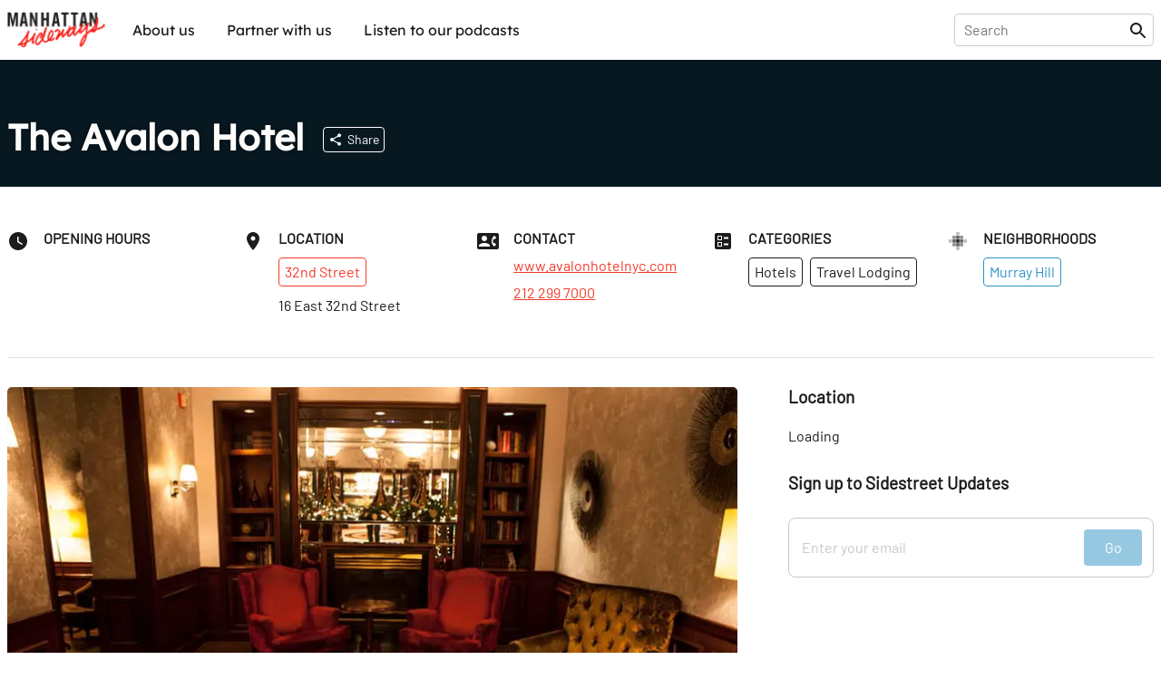

--- FILE ---
content_type: text/css; charset=UTF-8
request_url: https://sideways.nyc/build/_assets/fonts-O7S6KHTS.css
body_size: 729
content:
@font-face{font-family:LexendBold;src:url(/build/_assets/Lexend-SemiBold-5HWPSZXM.woff2) format("woff2"),url(/build/_assets/Lexend-SemiBold-YG6PZGEV.woff) format("woff");font-weight:600;font-style:normal;font-display:swap}@font-face{font-family:Lexend;src:url(/build/_assets/Lexend-Regular-LI23RZNV.woff2) format("woff2"),url(/build/_assets/Lexend-Regular-FSVLFO4V.woff) format("woff");font-weight:400;font-style:normal;font-display:swap}@font-face{font-family:Barlow;src:url(/build/_assets/Barlow-Regular-Z34QWKTX.woff2) format("woff2"),url(/build/_assets/Barlow-Regular-HOSSOOXN.woff) format("woff");font-weight:400;font-style:normal;font-display:swap}@font-face{font-family:BarlowBold;src:url(/build/_assets/Barlow-SemiBold-SFZTJIRO.woff2) format("woff2"),url(/build/_assets/Barlow-SemiBold-PNEP5LS2.woff) format("woff");font-weight:600;font-style:normal;font-display:swap}


--- FILE ---
content_type: application/javascript; charset=UTF-8
request_url: https://sideways.nyc/build/_shared/chunk-QMZT5BKI.js
body_size: 17395
content:
import{$ as ce,a as ae,b as Qr,c as ue,i as nt,x as se}from"/build/_shared/chunk-KRLEQCPZ.js";import{a as ie,b as qr,e as j,x as oe}from"/build/_shared/chunk-4WMK6NRL.js";import{c as V,e as P}from"/build/_shared/chunk-242LWQVT.js";var me=V((Uo,pe)=>{"use strict";var Xr=!1,de=function(){};Xr&&(he=function(e,r){var n=arguments.length;r=new Array(n>1?n-1:0);for(var i=1;i<n;i++)r[i-1]=arguments[i];var a=0,c="Warning: "+e.replace(/%s/g,function(){return r[a++]});typeof console<"u"&&console.error(c);try{throw new Error(c)}catch{}},de=function(t,e,r){var n=arguments.length;r=new Array(n>2?n-2:0);for(var i=2;i<n;i++)r[i-2]=arguments[i];if(e===void 0)throw new Error("`warning(condition, format, ...args)` requires a warning message argument");t||he.apply(null,[e].concat(r))});var he;pe.exports=de});var De=V((Wo,ze)=>{(function(){var t="ABCDEFGHIJKLMNOPQRSTUVWXYZabcdefghijklmnopqrstuvwxyz0123456789+/",e={rotl:function(r,n){return r<<n|r>>>32-n},rotr:function(r,n){return r<<32-n|r>>>n},endian:function(r){if(r.constructor==Number)return e.rotl(r,8)&16711935|e.rotl(r,24)&4278255360;for(var n=0;n<r.length;n++)r[n]=e.endian(r[n]);return r},randomBytes:function(r){for(var n=[];r>0;r--)n.push(Math.floor(Math.random()*256));return n},bytesToWords:function(r){for(var n=[],i=0,a=0;i<r.length;i++,a+=8)n[a>>>5]|=r[i]<<24-a%32;return n},wordsToBytes:function(r){for(var n=[],i=0;i<r.length*32;i+=8)n.push(r[i>>>5]>>>24-i%32&255);return n},bytesToHex:function(r){for(var n=[],i=0;i<r.length;i++)n.push((r[i]>>>4).toString(16)),n.push((r[i]&15).toString(16));return n.join("")},hexToBytes:function(r){for(var n=[],i=0;i<r.length;i+=2)n.push(parseInt(r.substr(i,2),16));return n},bytesToBase64:function(r){for(var n=[],i=0;i<r.length;i+=3)for(var a=r[i]<<16|r[i+1]<<8|r[i+2],c=0;c<4;c++)i*8+c*6<=r.length*8?n.push(t.charAt(a>>>6*(3-c)&63)):n.push("=");return n.join("")},base64ToBytes:function(r){r=r.replace(/[^A-Z0-9+\/]/ig,"");for(var n=[],i=0,a=0;i<r.length;a=++i%4)a!=0&&n.push((t.indexOf(r.charAt(i-1))&Math.pow(2,-2*a+8)-1)<<a*2|t.indexOf(r.charAt(i))>>>6-a*2);return n}};ze.exports=e})()});var Lt=V((Ho,Fe)=>{var jt={utf8:{stringToBytes:function(t){return jt.bin.stringToBytes(unescape(encodeURIComponent(t)))},bytesToString:function(t){return decodeURIComponent(escape(jt.bin.bytesToString(t)))}},bin:{stringToBytes:function(t){for(var e=[],r=0;r<t.length;r++)e.push(t.charCodeAt(r)&255);return e},bytesToString:function(t){for(var e=[],r=0;r<t.length;r++)e.push(String.fromCharCode(t[r]));return e.join("")}}};Fe.exports=jt});var We=V((No,Me)=>{Me.exports=function(t){return t!=null&&(Be(t)||hn(t)||!!t._isBuffer)};function Be(t){return!!t.constructor&&typeof t.constructor.isBuffer=="function"&&t.constructor.isBuffer(t)}function hn(t){return typeof t.readFloatLE=="function"&&typeof t.slice=="function"&&Be(t.slice(0,0))}});var Ne=V(($o,He)=>{(function(){var t=De(),e=Lt().utf8,r=We(),n=Lt().bin,i=function(a,c){a.constructor==String?c&&c.encoding==="binary"?a=n.stringToBytes(a):a=e.stringToBytes(a):r(a)?a=Array.prototype.slice.call(a,0):!Array.isArray(a)&&a.constructor!==Uint8Array&&(a=a.toString());for(var o=t.bytesToWords(a),h=a.length*8,u=1732584193,s=-271733879,f=-1732584194,l=271733878,d=0;d<o.length;d++)o[d]=(o[d]<<8|o[d]>>>24)&16711935|(o[d]<<24|o[d]>>>8)&4278255360;o[h>>>5]|=128<<h%32,o[(h+64>>>9<<4)+14]=h;for(var v=i._ff,p=i._gg,m=i._hh,g=i._ii,d=0;d<o.length;d+=16){var _=u,A=s,$=f,U=l;u=v(u,s,f,l,o[d+0],7,-680876936),l=v(l,u,s,f,o[d+1],12,-389564586),f=v(f,l,u,s,o[d+2],17,606105819),s=v(s,f,l,u,o[d+3],22,-1044525330),u=v(u,s,f,l,o[d+4],7,-176418897),l=v(l,u,s,f,o[d+5],12,1200080426),f=v(f,l,u,s,o[d+6],17,-1473231341),s=v(s,f,l,u,o[d+7],22,-45705983),u=v(u,s,f,l,o[d+8],7,1770035416),l=v(l,u,s,f,o[d+9],12,-1958414417),f=v(f,l,u,s,o[d+10],17,-42063),s=v(s,f,l,u,o[d+11],22,-1990404162),u=v(u,s,f,l,o[d+12],7,1804603682),l=v(l,u,s,f,o[d+13],12,-40341101),f=v(f,l,u,s,o[d+14],17,-1502002290),s=v(s,f,l,u,o[d+15],22,1236535329),u=p(u,s,f,l,o[d+1],5,-165796510),l=p(l,u,s,f,o[d+6],9,-1069501632),f=p(f,l,u,s,o[d+11],14,643717713),s=p(s,f,l,u,o[d+0],20,-373897302),u=p(u,s,f,l,o[d+5],5,-701558691),l=p(l,u,s,f,o[d+10],9,38016083),f=p(f,l,u,s,o[d+15],14,-660478335),s=p(s,f,l,u,o[d+4],20,-405537848),u=p(u,s,f,l,o[d+9],5,568446438),l=p(l,u,s,f,o[d+14],9,-1019803690),f=p(f,l,u,s,o[d+3],14,-187363961),s=p(s,f,l,u,o[d+8],20,1163531501),u=p(u,s,f,l,o[d+13],5,-1444681467),l=p(l,u,s,f,o[d+2],9,-51403784),f=p(f,l,u,s,o[d+7],14,1735328473),s=p(s,f,l,u,o[d+12],20,-1926607734),u=m(u,s,f,l,o[d+5],4,-378558),l=m(l,u,s,f,o[d+8],11,-2022574463),f=m(f,l,u,s,o[d+11],16,1839030562),s=m(s,f,l,u,o[d+14],23,-35309556),u=m(u,s,f,l,o[d+1],4,-1530992060),l=m(l,u,s,f,o[d+4],11,1272893353),f=m(f,l,u,s,o[d+7],16,-155497632),s=m(s,f,l,u,o[d+10],23,-1094730640),u=m(u,s,f,l,o[d+13],4,681279174),l=m(l,u,s,f,o[d+0],11,-358537222),f=m(f,l,u,s,o[d+3],16,-722521979),s=m(s,f,l,u,o[d+6],23,76029189),u=m(u,s,f,l,o[d+9],4,-640364487),l=m(l,u,s,f,o[d+12],11,-421815835),f=m(f,l,u,s,o[d+15],16,530742520),s=m(s,f,l,u,o[d+2],23,-995338651),u=g(u,s,f,l,o[d+0],6,-198630844),l=g(l,u,s,f,o[d+7],10,1126891415),f=g(f,l,u,s,o[d+14],15,-1416354905),s=g(s,f,l,u,o[d+5],21,-57434055),u=g(u,s,f,l,o[d+12],6,1700485571),l=g(l,u,s,f,o[d+3],10,-1894986606),f=g(f,l,u,s,o[d+10],15,-1051523),s=g(s,f,l,u,o[d+1],21,-2054922799),u=g(u,s,f,l,o[d+8],6,1873313359),l=g(l,u,s,f,o[d+15],10,-30611744),f=g(f,l,u,s,o[d+6],15,-1560198380),s=g(s,f,l,u,o[d+13],21,1309151649),u=g(u,s,f,l,o[d+4],6,-145523070),l=g(l,u,s,f,o[d+11],10,-1120210379),f=g(f,l,u,s,o[d+2],15,718787259),s=g(s,f,l,u,o[d+9],21,-343485551),u=u+_>>>0,s=s+A>>>0,f=f+$>>>0,l=l+U>>>0}return t.endian([u,s,f,l])};i._ff=function(a,c,o,h,u,s,f){var l=a+(c&o|~c&h)+(u>>>0)+f;return(l<<s|l>>>32-s)+c},i._gg=function(a,c,o,h,u,s,f){var l=a+(c&h|o&~h)+(u>>>0)+f;return(l<<s|l>>>32-s)+c},i._hh=function(a,c,o,h,u,s,f){var l=a+(c^o^h)+(u>>>0)+f;return(l<<s|l>>>32-s)+c},i._ii=function(a,c,o,h,u,s,f){var l=a+(o^(c|~h))+(u>>>0)+f;return(l<<s|l>>>32-s)+c},i._blocksize=16,i._digestsize=16,He.exports=function(a,c){if(a==null)throw new Error("Illegal argument "+a);var o=t.wordsToBytes(i(a,c));return c&&c.asBytes?o:c&&c.asString?n.bytesToString(o):t.bytesToHex(o)}})()});var z=P(j()),Kr=["children"];function Gr(t,e){if(t==null)return{};var r=Vr(t,e),n,i;if(Object.getOwnPropertySymbols){var a=Object.getOwnPropertySymbols(t);for(i=0;i<a.length;i++)n=a[i],!(e.indexOf(n)>=0)&&(!Object.prototype.propertyIsEnumerable.call(t,n)||(r[n]=t[n]))}return r}function Vr(t,e){if(t==null)return{};var r={},n=Object.keys(t),i,a;for(a=0;a<n.length;a++)i=n[a],!(e.indexOf(i)>=0)&&(r[i]=t[i]);return r}var fe=(0,z.createContext)();function le(){return(0,z.useContext)(fe)}function Zr(t){var e=t.children,r=Gr(t,Kr),n=r;return(e==null||e.length<1)&&console.error("ImgixProvider must have at least one Imgix child component"),z.default.createElement(fe.Provider,{value:n},e)}var b=P(ae()),I=P(j());Array.prototype.findIndex||Object.defineProperty(Array.prototype,"findIndex",{value:function(e){"use strict";if(this==null)throw new TypeError("Array.prototype.findIndex called on null or undefined");if(typeof e!="function")throw new TypeError("predicate must be a function");for(var r=Object(this),n=r.length>>>0,i=arguments[1],a,c=0;c<n;c++)if(a=r[c],e.call(i,a,c,r))return c;return-1},enumerable:!1,configurable:!1,writable:!1});var Rt=P(me()),S=P(Qr());var Yr={warnings:{fallbackImage:!0,sizesAttribute:!0,invalidARFormat:!0}};var Z=Yr;var it="9.7.0";var we="3.7.5",Jr=we,tn=typeof atob=="function",en=typeof btoa=="function",F=typeof Buffer=="function",ge=typeof TextDecoder=="function"?new TextDecoder:void 0,ve=typeof TextEncoder=="function"?new TextEncoder:void 0,rn="ABCDEFGHIJKLMNOPQRSTUVWXYZabcdefghijklmnopqrstuvwxyz0123456789+/=",X=Array.prototype.slice.call(rn),ot=(t=>{let e={};return t.forEach((r,n)=>e[r]=n),e})(X),nn=/^(?:[A-Za-z\d+\/]{4})*?(?:[A-Za-z\d+\/]{2}(?:==)?|[A-Za-z\d+\/]{3}=?)?$/,w=String.fromCharCode.bind(String),be=typeof Uint8Array.from=="function"?Uint8Array.from.bind(Uint8Array):t=>new Uint8Array(Array.prototype.slice.call(t,0)),Oe=t=>t.replace(/=/g,"").replace(/[+\/]/g,e=>e=="+"?"-":"_"),xe=t=>t.replace(/[^A-Za-z0-9\+\/]/g,""),Pe=t=>{let e,r,n,i,a="",c=t.length%3;for(let o=0;o<t.length;){if((r=t.charCodeAt(o++))>255||(n=t.charCodeAt(o++))>255||(i=t.charCodeAt(o++))>255)throw new TypeError("invalid character found");e=r<<16|n<<8|i,a+=X[e>>18&63]+X[e>>12&63]+X[e>>6&63]+X[e&63]}return c?a.slice(0,c-3)+"===".substring(c):a},Tt=en?t=>btoa(t):F?t=>Buffer.from(t,"binary").toString("base64"):Pe,Et=F?t=>Buffer.from(t).toString("base64"):t=>{let r=[];for(let n=0,i=t.length;n<i;n+=4096)r.push(w.apply(null,t.subarray(n,n+4096)));return Tt(r.join(""))},at=(t,e=!1)=>e?Oe(Et(t)):Et(t),on=t=>{if(t.length<2){var e=t.charCodeAt(0);return e<128?t:e<2048?w(192|e>>>6)+w(128|e&63):w(224|e>>>12&15)+w(128|e>>>6&63)+w(128|e&63)}else{var e=65536+(t.charCodeAt(0)-55296)*1024+(t.charCodeAt(1)-56320);return w(240|e>>>18&7)+w(128|e>>>12&63)+w(128|e>>>6&63)+w(128|e&63)}},an=/[\uD800-\uDBFF][\uDC00-\uDFFFF]|[^\x00-\x7F]/g,Se=t=>t.replace(an,on),ye=F?t=>Buffer.from(t,"utf8").toString("base64"):ve?t=>Et(ve.encode(t)):t=>Tt(Se(t)),D=(t,e=!1)=>e?Oe(ye(t)):ye(t),_e=t=>D(t,!0),un=/[\xC0-\xDF][\x80-\xBF]|[\xE0-\xEF][\x80-\xBF]{2}|[\xF0-\xF7][\x80-\xBF]{3}/g,sn=t=>{switch(t.length){case 4:var e=(7&t.charCodeAt(0))<<18|(63&t.charCodeAt(1))<<12|(63&t.charCodeAt(2))<<6|63&t.charCodeAt(3),r=e-65536;return w((r>>>10)+55296)+w((r&1023)+56320);case 3:return w((15&t.charCodeAt(0))<<12|(63&t.charCodeAt(1))<<6|63&t.charCodeAt(2));default:return w((31&t.charCodeAt(0))<<6|63&t.charCodeAt(1))}},Ae=t=>t.replace(un,sn),Re=t=>{if(t=t.replace(/\s+/g,""),!nn.test(t))throw new TypeError("malformed base64.");t+="==".slice(2-(t.length&3));let e,r="",n,i;for(let a=0;a<t.length;)e=ot[t.charAt(a++)]<<18|ot[t.charAt(a++)]<<12|(n=ot[t.charAt(a++)])<<6|(i=ot[t.charAt(a++)]),r+=n===64?w(e>>16&255):i===64?w(e>>16&255,e>>8&255):w(e>>16&255,e>>8&255,e&255);return r},Ct=tn?t=>atob(xe(t)):F?t=>Buffer.from(t,"base64").toString("binary"):Re,Ee=F?t=>be(Buffer.from(t,"base64")):t=>be(Ct(t).split("").map(e=>e.charCodeAt(0))),Ie=t=>Ee(Te(t)),cn=F?t=>Buffer.from(t,"base64").toString("utf8"):ge?t=>ge.decode(Ee(t)):t=>Ae(Ct(t)),Te=t=>xe(t.replace(/[-_]/g,e=>e=="-"?"+":"/")),It=t=>cn(Te(t)),fn=t=>{if(typeof t!="string")return!1;let e=t.replace(/\s+/g,"").replace(/={0,2}$/,"");return!/[^\s0-9a-zA-Z\+/]/.test(e)||!/[^\s0-9a-zA-Z\-_]/.test(e)},Ce=t=>({value:t,enumerable:!1,writable:!0,configurable:!0}),je=function(){let t=(e,r)=>Object.defineProperty(String.prototype,e,Ce(r));t("fromBase64",function(){return It(this)}),t("toBase64",function(e){return D(this,e)}),t("toBase64URI",function(){return D(this,!0)}),t("toBase64URL",function(){return D(this,!0)}),t("toUint8Array",function(){return Ie(this)})},Le=function(){let t=(e,r)=>Object.defineProperty(Uint8Array.prototype,e,Ce(r));t("toBase64",function(e){return at(this,e)}),t("toBase64URI",function(){return at(this,!0)}),t("toBase64URL",function(){return at(this,!0)})},ln=()=>{je(),Le()},Ue={version:we,VERSION:Jr,atob:Ct,atobPolyfill:Re,btoa:Tt,btoaPolyfill:Pe,fromBase64:It,toBase64:D,encode:D,encodeURI:_e,encodeURL:_e,utob:Se,btou:Ae,decode:It,isValid:fn,fromUint8Array:at,toUint8Array:Ie,extendString:je,extendUint8Array:Le,extendBuiltins:ln};var Ze=P(Ne());var ko=String.fromCharCode;var dn=/\+/g;function ke(t=""){try{return decodeURIComponent(""+t)}catch{return""+t}}function pn(t){return ke(t.replace(dn," "))}function mn(t=""){let e={};t[0]==="?"&&(t=t.slice(1));for(let r of t.split("&")){let n=r.match(/([^=]+)=?(.*)/)||[];if(n.length<2)continue;let i=ke(n[1]);if(i==="__proto__"||i==="constructor")continue;let a=pn(n[2]||"");typeof e[i]<"u"?Array.isArray(e[i])?e[i].push(a):e[i]=[e[i],a]:e[i]=a}return e}var gn=/^\w{2,}:([/\\]{1,2})/,vn=/^\w{2,}:([/\\]{2})?/,bn=/^([/\\]\s*){2,}[^/\\]/;function Ut(t,e={}){return typeof e=="boolean"&&(e={acceptRelative:e}),e.strict?gn.test(t):vn.test(t)||(e.acceptRelative?bn.test(t):!1)}function zt(t){return mn(ut(t).search)}function ut(t="",e){if(!Ut(t,{acceptRelative:!0}))return e?ut(e+t):$e(t);let[r="",n,i=""]=(t.replace(/\\/g,"/").match(/([^/:]+:)?\/\/([^/@]+@)?(.*)/)||[]).splice(1),[a="",c=""]=(i.match(/([^#/?]*)(.*)?/)||[]).splice(1),{pathname:o,search:h,hash:u}=$e(c.replace(/\/(?=[A-Za-z]:)/,""));return{protocol:r,auth:n?n.slice(0,Math.max(0,n.length-1)):"",host:a,pathname:o,search:h,hash:u}}function $e(t=""){let[e="",r="",n=""]=(t.match(/([^#?]*)(\?[^#]*)?(#.*)?/)||[]).splice(1);return{pathname:e,search:r,hash:n}}function yn(t,e){var r=t==null?null:typeof Symbol<"u"&&t[Symbol.iterator]||t["@@iterator"];if(r!=null){var n,i,a,c,o=[],h=!0,u=!1;try{if(a=(r=r.call(t)).next,e===0){if(Object(r)!==r)return;h=!1}else for(;!(h=(n=a.call(r)).done)&&(o.push(n.value),o.length!==e);h=!0);}catch(s){u=!0,i=s}finally{try{if(!h&&r.return!=null&&(c=r.return(),Object(c)!==c))return}finally{if(u)throw i}}return o}}function qe(t,e){var r=Object.keys(t);if(Object.getOwnPropertySymbols){var n=Object.getOwnPropertySymbols(t);e&&(n=n.filter(function(i){return Object.getOwnPropertyDescriptor(t,i).enumerable})),r.push.apply(r,n)}return r}function x(t){for(var e=1;e<arguments.length;e++){var r=arguments[e]!=null?arguments[e]:{};e%2?qe(Object(r),!0).forEach(function(n){On(t,n,r[n])}):Object.getOwnPropertyDescriptors?Object.defineProperties(t,Object.getOwnPropertyDescriptors(r)):qe(Object(r)).forEach(function(n){Object.defineProperty(t,n,Object.getOwnPropertyDescriptor(r,n))})}return t}function Ft(t){return Ft=typeof Symbol=="function"&&typeof Symbol.iterator=="symbol"?function(e){return typeof e}:function(e){return e&&typeof Symbol=="function"&&e.constructor===Symbol&&e!==Symbol.prototype?"symbol":typeof e},Ft(t)}function _n(t,e){if(!(t instanceof e))throw new TypeError("Cannot call a class as a function")}function Qe(t,e){for(var r=0;r<e.length;r++){var n=e[r];n.enumerable=n.enumerable||!1,n.configurable=!0,"value"in n&&(n.writable=!0),Object.defineProperty(t,Ye(n.key),n)}}function wn(t,e,r){return e&&Qe(t.prototype,e),r&&Qe(t,r),Object.defineProperty(t,"prototype",{writable:!1}),t}function On(t,e,r){return e=Ye(e),e in t?Object.defineProperty(t,e,{value:r,enumerable:!0,configurable:!0,writable:!0}):t[e]=r,t}function Ke(t,e){return Pn(t)||yn(t,e)||Xe(t,e)||Rn()}function Dt(t){return xn(t)||Sn(t)||Xe(t)||An()}function xn(t){if(Array.isArray(t))return Bt(t)}function Pn(t){if(Array.isArray(t))return t}function Sn(t){if(typeof Symbol<"u"&&t[Symbol.iterator]!=null||t["@@iterator"]!=null)return Array.from(t)}function Xe(t,e){if(!!t){if(typeof t=="string")return Bt(t,e);var r=Object.prototype.toString.call(t).slice(8,-1);if(r==="Object"&&t.constructor&&(r=t.constructor.name),r==="Map"||r==="Set")return Array.from(t);if(r==="Arguments"||/^(?:Ui|I)nt(?:8|16|32)(?:Clamped)?Array$/.test(r))return Bt(t,e)}}function Bt(t,e){(e==null||e>t.length)&&(e=t.length);for(var r=0,n=new Array(e);r<e;r++)n[r]=t[r];return n}function An(){throw new TypeError(`Invalid attempt to spread non-iterable instance.
In order to be iterable, non-array objects must have a [Symbol.iterator]() method.`)}function Rn(){throw new TypeError(`Invalid attempt to destructure non-iterable instance.
In order to be iterable, non-array objects must have a [Symbol.iterator]() method.`)}function En(t,e){if(typeof t!="object"||t===null)return t;var r=t[Symbol.toPrimitive];if(r!==void 0){var n=r.call(t,e||"default");if(typeof n!="object")return n;throw new TypeError("@@toPrimitive must return a primitive value.")}return(e==="string"?String:Number)(t)}function Ye(t){var e=En(t,"string");return typeof e=="symbol"?e:String(e)}var In="3.8.0",Tn=/^(?:[a-z\d\-_]{1,62}\.){0,125}(?:[a-z\d](?:\-(?=\-*[a-z\d])|[a-z]|\d){0,62}\.)[a-z\d]{1,63}$/i,Ge=100,Ve=8192,Cn=.08,jn={1:75,2:50,3:35,4:23,5:20},Ln=[1,2,3,4,5],Un={domain:null,useHTTPS:!0,includeLibraryParam:!0,urlPrefix:"https://",secureURLToken:null};function Mt(t){var e=t.url,r=e===void 0?"":e,n=t.useHttps,i=n===void 0?!1:n,a=i?"https://":"http://";return Ut(r,!0)?ut(r):Mt({url:a+r})}function zn(t){var e;t.widthTolerance!==void 0?(tr(t.widthTolerance),e=t.widthTolerance):e=Cn;var r=t.minWidth===void 0?Ge:t.minWidth,n=t.maxWidth===void 0?Ve:t.maxWidth;return(r!=Ge||n!=Ve)&&Je(r,n),[e,r,n]}function Je(t,e){if(!(Number.isInteger(t)&&Number.isInteger(e))||t<=0||e<=0||t>e)throw new Error("The min and max srcset widths can only be passed positive Number values, and min must be less than max. Found min: ".concat(t," and max: ").concat(e,"."))}function tr(t){if(typeof t!="number"||t<.01)throw new Error("The srcset widthTolerance must be a number greater than or equal to 0.01")}function Dn(t){if(!Array.isArray(t)||!t.length)throw new Error("The widths argument can only be passed a valid non-empty array of integers");var e=t.every(function(r){return Number.isInteger(r)&&r>0});if(!e)throw new Error("A custom widths argument can only contain positive integer values")}function Fn(t){if(typeof t!="boolean")throw new Error("The disableVariableQuality argument can only be passed a Boolean value")}function Bn(t){if(!Array.isArray(t)||!t.length)throw new Error("The devicePixelRatios argument can only be passed a valid non-empty array of integers");var e=t.every(function(r){return typeof r=="number"&&r>=1&&r<=5});if(!e)throw new Error("The devicePixelRatios argument can only contain positive integer values between 1 and 5")}function Mn(t){if(Ft(t)!=="object")throw new Error("The variableQualities argument can only be an object")}var st=function(){function t(){var e=arguments.length>0&&arguments[0]!==void 0?arguments[0]:{};if(_n(this,t),this.settings=x(x({},Un),e),this.targetWidthsCache={},typeof this.settings.domain!="string")throw new Error("ImgixClient must be passed a valid string domain");if(Tn.exec(this.settings.domain)==null)throw new Error('Domain must be passed in as fully-qualified domain name and should not include a protocol or any path element, i.e. "example.imgix.net".');this.settings.includeLibraryParam&&(this.settings.libraryParam="js-"+t.version()),this.settings.urlPrefix=this.settings.useHTTPS?"https://":"http://"}return wn(t,[{key:"buildURL",value:function(){var r=arguments.length>0&&arguments[0]!==void 0?arguments[0]:"",n=arguments.length>1&&arguments[1]!==void 0?arguments[1]:{},i=arguments.length>2&&arguments[2]!==void 0?arguments[2]:{},a=this._sanitizePath(r,i),c=this._buildParams(n,i);return this.settings.secureURLToken&&(c=this._signParams(a,c)),this.settings.urlPrefix+this.settings.domain+a+c}},{key:"_buildParams",value:function(){var r=arguments.length>0&&arguments[0]!==void 0?arguments[0]:{},n=arguments.length>1&&arguments[1]!==void 0?arguments[1]:{},i=!!n.encoder,a=n.encoder,c=[].concat(Dt(this.settings.libraryParam?["ixlib=".concat(this.settings.libraryParam)]:[]),Dt(Object.entries(r).reduce(function(o,h){var u=Ke(h,2),s=u[0],f=u[1];if(f==null)return o;var l=i?a(s,f):encodeURIComponent(s),d=s.substr(-2)==="64"?i?a(f,s):Ue.encodeURI(f):i?a(f,s):encodeURIComponent(f);return o.push("".concat(l,"=").concat(d)),o},[])));return"".concat(c.length>0?"?":"").concat(c.join("&"))}},{key:"_signParams",value:function(r,n){var i=this.settings.secureURLToken+r+n,a=(0,Ze.default)(i);return n.length>0?n+"&s="+a:"?s="+a}},{key:"_sanitizePath",value:function(r){var n=arguments.length>1&&arguments[1]!==void 0?arguments[1]:{},i=r.replace(/^\//,"");return n.disablePathEncoding||(n.encoder?i=n.encoder(i):/^https?:\/\//.test(i)?i=encodeURIComponent(i):i=encodeURI(i).replace(/[#?:+]/g,encodeURIComponent)),"/"+i}},{key:"buildSrcSet",value:function(r){var n=arguments.length>1&&arguments[1]!==void 0?arguments[1]:{},i=arguments.length>2&&arguments[2]!==void 0?arguments[2]:{},a=n.w,c=n.h;return a||c?this._buildDPRSrcSet(r,n,i):this._buildSrcSetPairs(r,n,i)}},{key:"_buildSrcSetPairs",value:function(r){var n=this,i=arguments.length>1&&arguments[1]!==void 0?arguments[1]:{},a=arguments.length>2&&arguments[2]!==void 0?arguments[2]:{},c=zn(a),o=Ke(c,3),h=o[0],u=o[1],s=o[2],f;a.widths?(Dn(a.widths),f=Dt(a.widths)):f=t.targetWidths(u,s,h,this.targetWidthsCache);var l=f.map(function(d){return"".concat(n.buildURL(r,x(x({},i),{},{w:d}),a)," ").concat(d,"w")});return l.join(`,
`)}},{key:"_buildDPRSrcSet",value:function(r){var n=this,i=arguments.length>1&&arguments[1]!==void 0?arguments[1]:{},a=arguments.length>2&&arguments[2]!==void 0?arguments[2]:{};a.devicePixelRatios&&Bn(a.devicePixelRatios);var c=a.devicePixelRatios||Ln,o=a.disableVariableQuality||!1;o||Fn(o),a.variableQualities&&Mn(a.variableQualities);var h=x(x({},jn),a.variableQualities),u=function(l,d,v){return"".concat(n.buildURL(l,x(x({},d),{},{dpr:v,q:d.q||h[v]||h[Math.floor(v)]}),a)," ").concat(v,"x")},s=o?c.map(function(f){return"".concat(n.buildURL(r,x(x({},i),{},{dpr:f}),a)," ").concat(f,"x")}):c.map(function(f){return u(r,i,f)});return s.join(`,
`)}}],[{key:"version",value:function(){return In}},{key:"_buildURL",value:function(r){var n=arguments.length>1&&arguments[1]!==void 0?arguments[1]:{},i=arguments.length>2&&arguments[2]!==void 0?arguments[2]:{};if(r==null)return"";var a=Mt({url:r,useHTTPS:i.useHTTPS}),c=a.host,o=a.pathname,h=a.search,u=x(x({},zt(h)),n);if(!c.length||!o.length)throw new Error("_buildURL: URL must match {host}/{pathname}?{query}");var s=new t(x({domain:c},i));return s.buildURL(o,u)}},{key:"_buildSrcSet",value:function(r){var n=arguments.length>1&&arguments[1]!==void 0?arguments[1]:{},i=arguments.length>2&&arguments[2]!==void 0?arguments[2]:{},a=arguments.length>3&&arguments[3]!==void 0?arguments[3]:{};if(r==null)return"";var c=Mt({url:r,useHTTPS:a.useHTTPS}),o=c.host,h=c.pathname,u=c.search,s=x(x({},zt(u)),n);if(!o.length||!h.length)throw new Error("_buildOneStepURL: URL must match {host}/{pathname}?{query}");var f=new t(x({domain:o},a));return f.buildSrcSet(h,s,i)}},{key:"targetWidths",value:function(){var r=arguments.length>0&&arguments[0]!==void 0?arguments[0]:100,n=arguments.length>1&&arguments[1]!==void 0?arguments[1]:8192,i=arguments.length>2&&arguments[2]!==void 0?arguments[2]:.08,a=arguments.length>3&&arguments[3]!==void 0?arguments[3]:{},c=Math.floor(r),o=Math.floor(n);Je(r,n),tr(i);var h=i+"/"+c+"/"+o;if(h in a)return a[h];if(c===o)return[c];for(var u=[],s=c;s<o;)u.push(Math.round(s)),s*=1+i*2;return u[u.length-1]<o&&u.push(o),a[h]=u,u}}]),t}();function B(t){var e=t.split("?"),r=e[0],n=e[1];if(!n)return[r,{}];for(var i=n.split("&"),a={},c=i.length,o=0;o<c;o++){var h=i[o],u=h.split("="),s=u[0],f=u[1];a[s]=decodeURIComponent(f)}return[r,a]}function Wn(t){return or(t)||Hn(t)||ir(t)||nr()}function Hn(t){if(typeof Symbol<"u"&&t[Symbol.iterator]!=null||t["@@iterator"]!=null)return Array.from(t)}function Nn(t,e){return or(t)||$n(t,e)||ir(t,e)||nr()}function nr(){throw new TypeError(`Invalid attempt to destructure non-iterable instance.
In order to be iterable, non-array objects must have a [Symbol.iterator]() method.`)}function ir(t,e){if(!!t){if(typeof t=="string")return er(t,e);var r=Object.prototype.toString.call(t).slice(8,-1);if(r==="Object"&&t.constructor&&(r=t.constructor.name),r==="Map"||r==="Set")return Array.from(t);if(r==="Arguments"||/^(?:Ui|I)nt(?:8|16|32)(?:Clamped)?Array$/.test(r))return er(t,e)}}function er(t,e){(e==null||e>t.length)&&(e=t.length);for(var r=0,n=new Array(e);r<e;r++)n[r]=t[r];return n}function $n(t,e){var r=t==null?null:typeof Symbol<"u"&&t[Symbol.iterator]||t["@@iterator"];if(r!=null){var n,i,a,c,o=[],h=!0,u=!1;try{if(a=(r=r.call(t)).next,e===0){if(Object(r)!==r)return;h=!1}else for(;!(h=(n=a.call(r)).done)&&(o.push(n.value),o.length!==e);h=!0);}catch(s){u=!0,i=s}finally{try{if(!h&&r.return!=null&&(c=r.return(),Object(c)!==c))return}finally{if(u)throw i}}return o}}function or(t){if(Array.isArray(t))return t}var rr=Object.freeze({brightness:"bri",contrast:"con",exposure:"exp",gamma:"gam",highlights:"high",hue:"hue",invert:"invert",saturation:"sat",shaddows:"shad",shadows:"shad",sharpness:"sharp","unsharp-mask":"usm","unsharp-radius":"usmrad",vibrance:"vib","auto-features":"auto","background-color":"bg",blend:"blend","blend-mode":"bm","blend-align":"ba","blend-alpha":"balph","blend-padding":"bp","blend-width":"bw","blend-height":"bh","blend-fit":"bf","blend-crop":"bc","blend-size":"bs","blend-x":"bx","blend-y":"by",border:"border",padding:"pad","face-index":"faceindex","face-padding":"facepad",faces:"faces","chroma-subsampling":"chromasub","color-quantization":"colorquant",download:"dl",DPI:"dpi",format:"fm","lossless-compression":"lossless",quality:"q","mask-image":"mask","noise-blur":"nr","noise-sharpen":"nrs","flip-direction":"flip",orientation:"or","rotation-angle":"rot","crop-mode":"crop","fit-mode":"fit","image-height":"h","image-width":"w",blurring:"blur",halftone:"htn",monotone:"mono",pixelate:"px","sepia-tone":"sepia",height:"h",width:"w"}),Yo=Object.freeze({auto:"format"});function kn(t,e,r){if(!t)return"";var n=Wt(e),i=Ht(t),a=i.client,c=i.pathComponents;return a.buildURL(c.join("/"),n,r)}function Wt(t){for(var e=Object.keys(t),r=e.length,n={},i=0;i<r;i++){var a=e[i];rr[a]?n[rr[a]]=t[a]:n[a]=t[a]}return n}function Ht(t){var e=t.split("://"),r=Nn(e,2),n=r[0],i=r[1],a=i.split("/"),c=Wn(a),o=c[0],h=c.slice(1),u=n=="https",s=new st({domain:o,useHTTPS:u,includeLibraryParam:!1});return{client:s,pathComponents:h}}var ct=kn;var lt=P(j());function M(t){return M=typeof Symbol=="function"&&typeof Symbol.iterator=="symbol"?function(e){return typeof e}:function(e){return e&&typeof Symbol=="function"&&e.constructor===Symbol&&e!==Symbol.prototype?"symbol":typeof e},M(t)}function qn(t,e){if(!(t instanceof e))throw new TypeError("Cannot call a class as a function")}function ar(t,e){for(var r=0;r<e.length;r++){var n=e[r];n.enumerable=n.enumerable||!1,n.configurable=!0,"value"in n&&(n.writable=!0),Object.defineProperty(t,sr(n.key),n)}}function Qn(t,e,r){return e&&ar(t.prototype,e),r&&ar(t,r),Object.defineProperty(t,"prototype",{writable:!1}),t}function Kn(t,e){if(typeof e!="function"&&e!==null)throw new TypeError("Super expression must either be null or a function");t.prototype=Object.create(e&&e.prototype,{constructor:{value:t,writable:!0,configurable:!0}}),Object.defineProperty(t,"prototype",{writable:!1}),e&&Nt(t,e)}function Nt(t,e){return Nt=Object.setPrototypeOf?Object.setPrototypeOf.bind():function(n,i){return n.__proto__=i,n},Nt(t,e)}function Gn(t){var e=Zn();return function(){var n=ft(t),i;if(e){var a=ft(this).constructor;i=Reflect.construct(n,arguments,a)}else i=n.apply(this,arguments);return Vn(this,i)}}function Vn(t,e){if(e&&(M(e)==="object"||typeof e=="function"))return e;if(e!==void 0)throw new TypeError("Derived constructors may only return object or undefined");return ur(t)}function ur(t){if(t===void 0)throw new ReferenceError("this hasn't been initialised - super() hasn't been called");return t}function Zn(){if(typeof Reflect>"u"||!Reflect.construct||Reflect.construct.sham)return!1;if(typeof Proxy=="function")return!0;try{return Boolean.prototype.valueOf.call(Reflect.construct(Boolean,[],function(){})),!0}catch{return!1}}function ft(t){return ft=Object.setPrototypeOf?Object.getPrototypeOf.bind():function(r){return r.__proto__||Object.getPrototypeOf(r)},ft(t)}function Xn(t,e,r){return e=sr(e),e in t?Object.defineProperty(t,e,{value:r,enumerable:!0,configurable:!0,writable:!0}):t[e]=r,t}function sr(t){var e=Yn(t,"string");return M(e)==="symbol"?e:String(e)}function Yn(t,e){if(M(t)!=="object"||t===null)return t;var r=t[Symbol.toPrimitive];if(r!==void 0){var n=r.call(t,e||"default");if(M(n)!=="object")return n;throw new TypeError("@@toPrimitive must return a primitive value.")}return(e==="string"?String:Number)(t)}var ht=function(e){var r=function(n){Kn(a,n);var i=Gn(a);function a(){var c;qn(this,a);for(var o=arguments.length,h=new Array(o),u=0;u<o;u++)h[u]=arguments[u];return c=i.call.apply(i,[this].concat(h)),Xn(ur(c),"shouldComponentUpdate",function(s){var f=c.props;(0,Rt.default)(s.onMounted==c.props.onMounted,"props.onMounted() is changing between renders. This is probably not intended. Ensure that a class method is being passed to Imgix rather than a function that is created every render. If this is intended, ignore this warning.");var l=function(p,m,g){if(g==="children")return(0,S.default)(p,m);if(g==="imgixParams")return(0,S.default)(p,m,function(_,A){if(Array.isArray(_))return(0,S.default)(_,A)});if(g==="htmlAttributes")return(0,S.default)(p,m);if(g==="attributeConfig")return(0,S.default)(p,m)},d=(0,S.default)(f,s,l);return!d}),c}return Qn(a,[{key:"render",value:function(){return lt.default.createElement(e,this.props)}}]),a}(lt.Component);return r.displayName="ShouldComponentUpdateHOC(".concat(e.displayName,")"),r};var $t=P(j());function Jn(t){for(var e=[],r=Object.keys(t),n=0;n<r.length;n++)e.push([r[n],t[r[n]]]);return e}function Y(t){return Y=typeof Symbol=="function"&&typeof Symbol.iterator=="symbol"?function(e){return typeof e}:function(e){return e&&typeof Symbol=="function"&&e.constructor===Symbol&&e!==Symbol.prototype?"symbol":typeof e},Y(t)}function ti(t,e){return ii(t)||ni(t,e)||ri(t,e)||ei()}function ei(){throw new TypeError(`Invalid attempt to destructure non-iterable instance.
In order to be iterable, non-array objects must have a [Symbol.iterator]() method.`)}function ri(t,e){if(!!t){if(typeof t=="string")return cr(t,e);var r=Object.prototype.toString.call(t).slice(8,-1);if(r==="Object"&&t.constructor&&(r=t.constructor.name),r==="Map"||r==="Set")return Array.from(t);if(r==="Arguments"||/^(?:Ui|I)nt(?:8|16|32)(?:Clamped)?Array$/.test(r))return cr(t,e)}}function cr(t,e){(e==null||e>t.length)&&(e=t.length);for(var r=0,n=new Array(e);r<e;r++)n[r]=t[r];return n}function ni(t,e){var r=t==null?null:typeof Symbol<"u"&&t[Symbol.iterator]||t["@@iterator"];if(r!=null){var n,i,a,c,o=[],h=!0,u=!1;try{if(a=(r=r.call(t)).next,e===0){if(Object(r)!==r)return;h=!1}else for(;!(h=(n=a.call(r)).done)&&(o.push(n.value),o.length!==e);h=!0);}catch(s){u=!0,i=s}finally{try{if(!h&&r.return!=null&&(c=r.return(),Object(c)!==c))return}finally{if(u)throw i}}return o}}function ii(t){if(Array.isArray(t))return t}function fr(t,e){var r=Object.keys(t);if(Object.getOwnPropertySymbols){var n=Object.getOwnPropertySymbols(t);e&&(n=n.filter(function(i){return Object.getOwnPropertyDescriptor(t,i).enumerable})),r.push.apply(r,n)}return r}function oi(t){for(var e=1;e<arguments.length;e++){var r=arguments[e]!=null?arguments[e]:{};e%2?fr(Object(r),!0).forEach(function(n){ai(t,n,r[n])}):Object.getOwnPropertyDescriptors?Object.defineProperties(t,Object.getOwnPropertyDescriptors(r)):fr(Object(r)).forEach(function(n){Object.defineProperty(t,n,Object.getOwnPropertyDescriptor(r,n))})}return t}function ai(t,e,r){return e=ui(e),e in t?Object.defineProperty(t,e,{value:r,enumerable:!0,configurable:!0,writable:!0}):t[e]=r,t}function ui(t){var e=si(t,"string");return Y(e)==="symbol"?e:String(e)}function si(t,e){if(Y(t)!=="object"||t===null)return t;var r=t[Symbol.toPrimitive];if(r!==void 0){var n=r.call(t,e||"default");if(Y(n)!=="object")return n;throw new TypeError("@@toPrimitive must return a primitive value.")}return(e==="string"?String:Number)(t)}var ci=function t(e,r){if(e==null&&r!==null)return r;if(e!==null&&r==null)return e;if(e==null&&r==null)return{};for(var n=oi({},r),i=Object.keys(n),a=0,c=Jn(e);a<c.length;a++){var o=ti(c[a],2),h=o[0],u=o[1];i.indexOf(h)==-1&&u!==null&&(n[h]=u),(h==="imgixParams"||h==="htmlAttributes")&&u!==null&&(n[h]=t(e[h],n[h]))}return n},dt=function(e){return function(n){var i=le();if(i==null)return $t.default.createElement(e,n);var a=ci(i,n);return $t.default.createElement(e,a)}};var hr=P(j());var kt=Object.freeze({brightness:"bri",contrast:"con",exposure:"exp",gamma:"gam",highlights:"high",hue:"hue",invert:"invert",saturation:"sat",shaddows:"shad",shadows:"shad",sharpness:"sharp","unsharp-mask":"usm","unsharp-radius":"usmrad",vibrance:"vib","auto-features":"auto","background-color":"bg",blend:"blend","blend-mode":"bm","blend-align":"ba","blend-alpha":"balph","blend-padding":"bp","blend-width":"bw","blend-height":"bh","blend-fit":"bf","blend-crop":"bc","blend-size":"bs","blend-x":"bx","blend-y":"by",border:"border",padding:"pad","face-index":"faceindex","face-padding":"facepad",faces:"faces","chroma-subsampling":"chromasub","color-quantization":"colorquant",download:"dl",DPI:"dpi",format:"fm","lossless-compression":"lossless",quality:"q","mask-image":"mask","noise-blur":"nr","noise-sharpen":"nrs","flip-direction":"flip",orientation:"or","rotation-angle":"rot","crop-mode":"crop","fit-mode":"fit","image-height":"h","image-width":"w",blurring:"blur",halftone:"htn",monotone:"mono",pixelate:"px","sepia-tone":"sepia",height:"h",width:"w"});function fi(t){for(var e=[],r=Object.keys(t),n=0;n<r.length;n++)e.push([r[n],t[r[n]]]);return e}function li(t,e){return mi(t)||pi(t,e)||di(t,e)||hi()}function hi(){throw new TypeError(`Invalid attempt to destructure non-iterable instance.
In order to be iterable, non-array objects must have a [Symbol.iterator]() method.`)}function di(t,e){if(!!t){if(typeof t=="string")return lr(t,e);var r=Object.prototype.toString.call(t).slice(8,-1);if(r==="Object"&&t.constructor&&(r=t.constructor.name),r==="Map"||r==="Set")return Array.from(t);if(r==="Arguments"||/^(?:Ui|I)nt(?:8|16|32)(?:Clamped)?Array$/.test(r))return lr(t,e)}}function lr(t,e){(e==null||e>t.length)&&(e=t.length);for(var r=0,n=new Array(e);r<e;r++)n[r]=t[r];return n}function pi(t,e){var r=t==null?null:typeof Symbol<"u"&&t[Symbol.iterator]||t["@@iterator"];if(r!=null){var n,i,a,c,o=[],h=!0,u=!1;try{if(a=(r=r.call(t)).next,e===0){if(Object(r)!==r)return;h=!1}else for(;!(h=(n=a.call(r)).done)&&(o.push(n.value),o.length!==e);h=!0);}catch(s){u=!0,i=s}finally{try{if(!h&&r.return!=null&&(c=r.return(),Object(c)!==c))return}finally{if(u)throw i}}return o}}function mi(t){if(Array.isArray(t))return t}function pt(){return pt=Object.assign?Object.assign.bind():function(t){for(var e=1;e<arguments.length;e++){var r=arguments[e];for(var n in r)Object.prototype.hasOwnProperty.call(r,n)&&(t[n]=r[n])}return t},pt.apply(this,arguments)}function gi(t,e){var r=arguments.length>2&&arguments[2]!==void 0?arguments[2]:!0;if(t.indexOf("://")!==-1)return t;if(e==null)return t;var n=e?e.replace(/^\/|\/$/g,""):"",i=t.replace(/^\/|\/$/g,""),a=r?"https://":"http://";return a+n+"/"+i}var vi=function(e){var r=!e.width||e.width<=1?void 0:e.width,n=!e.height||e.height<=1?void 0:e.height,i=e.src?gi(e.src,e.domain,e.useHttps):void 0;return pt({},e,{width:r,height:n,src:i})},bi=function(e){if(e==null)return e;for(var r={},n=0,i=fi(e);n<i.length;n++){var a=li(i[n],2),c=a[0],o=a[1];kt[c]?r[kt[c]]=o:r[c]=o}return r},mt=function(e){return function(r){var n=vi(r),i=bi(n.imgixParams);return hr.createElement(e,pt({},n,{imgixParams:i}))}};function W(t){return W=typeof Symbol=="function"&&typeof Symbol.iterator=="symbol"?function(e){return typeof e}:function(e){return e&&typeof Symbol=="function"&&e.constructor===Symbol&&e!==Symbol.prototype?"symbol":typeof e},W(t)}var yi=["width","w","height","h","q"],_i=["width","w","height","h"];function Qt(t,e){if(!(t instanceof e))throw new TypeError("Cannot call a class as a function")}function dr(t,e){for(var r=0;r<e.length;r++){var n=e[r];n.enumerable=n.enumerable||!1,n.configurable=!0,"value"in n&&(n.writable=!0),Object.defineProperty(t,vr(n.key),n)}}function Kt(t,e,r){return e&&dr(t.prototype,e),r&&dr(t,r),Object.defineProperty(t,"prototype",{writable:!1}),t}function Gt(t,e){if(typeof e!="function"&&e!==null)throw new TypeError("Super expression must either be null or a function");t.prototype=Object.create(e&&e.prototype,{constructor:{value:t,writable:!0,configurable:!0}}),Object.defineProperty(t,"prototype",{writable:!1}),e&&qt(t,e)}function qt(t,e){return qt=Object.setPrototypeOf?Object.setPrototypeOf.bind():function(n,i){return n.__proto__=i,n},qt(t,e)}function Vt(t){var e=xi();return function(){var n=gt(t),i;if(e){var a=gt(this).constructor;i=Reflect.construct(n,arguments,a)}else i=n.apply(this,arguments);return wi(this,i)}}function wi(t,e){if(e&&(W(e)==="object"||typeof e=="function"))return e;if(e!==void 0)throw new TypeError("Derived constructors may only return object or undefined");return Oi(t)}function Oi(t){if(t===void 0)throw new ReferenceError("this hasn't been initialised - super() hasn't been called");return t}function xi(){if(typeof Reflect>"u"||!Reflect.construct||Reflect.construct.sham)return!1;if(typeof Proxy=="function")return!0;try{return Boolean.prototype.valueOf.call(Reflect.construct(Boolean,[],function(){})),!0}catch{return!1}}function gt(t){return gt=Object.setPrototypeOf?Object.getPrototypeOf.bind():function(r){return r.__proto__||Object.getPrototypeOf(r)},gt(t)}function O(t,e,r){return e=vr(e),e in t?Object.defineProperty(t,e,{value:r,enumerable:!0,configurable:!0,writable:!0}):t[e]=r,t}function vr(t){var e=Pi(t,"string");return W(e)==="symbol"?e:String(e)}function Pi(t,e){if(W(t)!=="object"||t===null)return t;var r=t[Symbol.toPrimitive];if(r!==void 0){var n=r.call(t,e||"default");if(W(n)!=="object")return n;throw new TypeError("@@toPrimitive must return a primitive value.")}return(e==="string"?String:Number)(t)}function pr(t,e){if(t==null)return{};var r=Si(t,e),n,i;if(Object.getOwnPropertySymbols){var a=Object.getOwnPropertySymbols(t);for(i=0;i<a.length;i++)n=a[i],!(e.indexOf(n)>=0)&&(!Object.prototype.propertyIsEnumerable.call(t,n)||(r[n]=t[n]))}return r}function Si(t,e){if(t==null)return{};var r={},n=Object.keys(t),i,a;for(a=0;a<n.length;a++)i=n[a],!(e.indexOf(i)>=0)&&(r[i]=t[i]);return r}function Ai(t,e){return Ti(t)||Ii(t,e)||Ei(t,e)||Ri()}function Ri(){throw new TypeError(`Invalid attempt to destructure non-iterable instance.
In order to be iterable, non-array objects must have a [Symbol.iterator]() method.`)}function Ei(t,e){if(!!t){if(typeof t=="string")return mr(t,e);var r=Object.prototype.toString.call(t).slice(8,-1);if(r==="Object"&&t.constructor&&(r=t.constructor.name),r==="Map"||r==="Set")return Array.from(t);if(r==="Arguments"||/^(?:Ui|I)nt(?:8|16|32)(?:Clamped)?Array$/.test(r))return mr(t,e)}}function mr(t,e){(e==null||e>t.length)&&(e=t.length);for(var r=0,n=new Array(e);r<e;r++)n[r]=t[r];return n}function Ii(t,e){var r=t==null?null:typeof Symbol<"u"&&t[Symbol.iterator]||t["@@iterator"];if(r!=null){var n,i,a,c,o=[],h=!0,u=!1;try{if(a=(r=r.call(t)).next,e===0){if(Object(r)!==r)return;h=!1}else for(;!(h=(n=a.call(r)).done)&&(o.push(n.value),o.length!==e);h=!0);}catch(s){u=!0,i=s}finally{try{if(!h&&r.return!=null&&(c=r.return(),Object(c)!==c))return}finally{if(u)throw i}}return o}}function Ti(t){if(Array.isArray(t))return t}function y(){return y=Object.assign?Object.assign.bind():function(t){for(var e=1;e<arguments.length;e++){var r=arguments[e];for(var n in r)Object.prototype.hasOwnProperty.call(r,n)&&(t[n]=r[n])}return t},y.apply(this,arguments)}var br="production",Ci=function(e){return"react-imgix-".concat(e)},ji={auto:["format"]},yr={src:"src",srcSet:"srcSet",sizes:"sizes"},Zt=function(){},_r={className:b.default.string,onMounted:b.default.func,htmlAttributes:b.default.object,alt:b.default.string},wr=y({},_r,{disableQualityByDPR:b.default.bool,disableSrcSet:b.default.bool,disableLibraryParam:b.default.bool,disablePathEncoding:b.default.bool,imgixParams:b.default.object,sizes:b.default.string,width:b.default.number,height:b.default.number,src:b.default.string.isRequired,srcSetOptions:b.default.shape({widths:b.default.arrayOf(b.default.number),widthTolerance:b.default.number,minWidth:b.default.number,maxWidth:b.default.number,devicePixelRatios:b.default.arrayOf(b.default.number)})}),Li=y({},wr,{alt:b.default.string});function Ui(t){return typeof t!="string"?!1:/^\d+(\.\d+)?:\d+(\.\d+)?$/.test(t)}var Or=function(e,r){!e||(typeof e=="function"?e(r):e.current=r)};function gr(t){var e=arguments.length>1&&arguments[1]!==void 0?arguments[1]:{},r=arguments.length>2&&arguments[2]!==void 0?arguments[2]:{},n=Ht(t),i=n.client,a=n.pathComponents,c=Wt(e);return i.buildSrcSet(a.join("/"),c,r)}function xr(t){var e=t.src,r=t.width,n=t.height,i=t.disableLibraryParam,a=t.disableSrcSet,c=t.disablePathEncoding,o=t.imgixParams,h=t.disableQualityByDPR,u=t.srcSetOptions,s=r!=null||n!=null,f=B(e),l=Ai(f,2),d=l[0],v=l[1],p=y({},v,o,i?{}:{ixlib:"react-".concat(it)},s&&n?{height:n}:{},s&&r?{width:r}:{}),m={disablePathEncoding:c},g=ct(d,p,m),_;if(a)_=g;else{var A=y({},u,{disablePathEncoding:c});if(s){var $=p.width,U=p.w,tt=p.height,et=p.h,k=p.q,C=pr(p,yi);k&&(C.q=k);var rt=$||U,q=tt||et;rt&&(C.w=rt),q&&(C.h=q),_=gr(d,C,y({disableVariableQuality:h},A))}else{var re=p.width,ne=p.w,Q=p.height,E=p.h,K=pr(p,_i),T=o.ar,G=T!=null&&Ui(T)===!1;_=gr(d,K,A),br!=="production"&&G&&Z.warnings.invalidARFormat&&console.warn('[Imgix] The aspect ratio passed ("'.concat(T,'") is not in the correct format. The correct format is "W:H".'))}}return{src:g,srcSet:_}}function Pr(t){var e=y({},ji,t.imgixParams);return y({},e)}var J=function(t){Gt(r,t);var e=Vt(r);function r(n){var i;return Qt(this,r),i=e.call(this,n),i.imgRef=null,i}return Kt(r,[{key:"componentDidMount",value:function(){this.props.onMounted(this.imgRef)}},{key:"render",value:function(){var i,a,c=this,o,h=this.props,u=h.disableSrcSet,s=h.width,f=h.height;br!=="production"&&Z.warnings.sizesAttribute&&this.props.width==null&&this.props.height==null&&this.props.sizes==null&&!this.props._inPicture&&console.warn("If width and height are not set, a sizes attribute should be passed.");var l=xr(y({},this.props,{type:"img",imgixParams:Pr(this.props)})),d=l.src,v=l.srcSet,p=y({},yr,this.props.attributeConfig),m=y({},this.props.htmlAttributes,(o={},O(o,p.sizes,this.props.sizes),O(o,"className",this.props.className),O(o,"width",s<=1?null:s??((i=this.props.htmlAttributes)===null||i===void 0?void 0:i.width)),O(o,"height",f<=1?null:f??((a=this.props.htmlAttributes)===null||a===void 0?void 0:a.height)),O(o,p.src,d),O(o,"ref",function(_){c.imgRef=_,c.props.htmlAttributes!==void 0&&"ref"in c.props.htmlAttributes&&Or(c.props.htmlAttributes.ref,c.imgRef)}),o));return u||(m[p.srcSet]=v),this.props.alt&&(m.alt=this.props.alt),I.default.createElement("img",m)}}]),r}(I.Component);O(J,"propTypes",y({},Li));O(J,"defaultProps",{disableSrcSet:!1,onMounted:Zt});J.displayName="ReactImgix";var vt=function(t){Gt(r,t);var e=Vt(r);function r(n){var i;return Qt(this,r),i=e.call(this,n),i.pictureRef=null,i}return Kt(r,[{key:"componentDidMount",value:function(){this.props.onMounted(this.pictureRef)}},{key:"render",value:function(){var i=this,a=this.props.children,c=I.default.Children.map(a,function(h,u){var s,f=((s=h.type)===null||s===void 0?void 0:s.name)==="mergeComponentPropsHOFInner";return I.default.cloneElement(h,y({key:Ci(u)},f&&{_inPicture:!0}))})||[],o=c.findIndex(function(h){return h.type==="img"||h.type===J||h.type===Sr});return o===-1&&Z.warnings.fallbackImage?console.warn("No fallback <img /> or <Imgix /> found in the children of a <picture> component. A fallback image should be passed to ensure the image renders correctly at all dimensions."):o!==c.length-1&&c.push(c.splice(o,1)[0]),I.default.createElement("picture",{ref:function(u){return i.pictureRef=u},children:c})}}]),r}(I.Component);O(vt,"propTypes",y({},_r,{children:b.default.any}));O(vt,"defaultProps",{onMounted:Zt});vt.displayName="ReactImgixPicture";var bt=function(t){Gt(r,t);var e=Vt(r);function r(n){var i;return Qt(this,r),i=e.call(this,n),i.sourceRef=null,i}return Kt(r,[{key:"componentDidMount",value:function(){this.props.onMounted(this.sourceRef)}},{key:"render",value:function(){var i,a,c=this,o,h=this.props,u=h.disableSrcSet,s=h.width,f=h.height,l=xr(y({},this.props,{type:"source",imgixParams:Pr(this.props)})),d=l.src,v=l.srcSet,p=y({},yr,this.props.attributeConfig),m=y({},this.props.htmlAttributes,(o={},O(o,p.sizes,this.props.sizes),O(o,"className",this.props.className),O(o,"width",s<=1?null:s??((i=this.props.htmlAttributes)===null||i===void 0?void 0:i.width)),O(o,"height",f<=1?null:f??((a=this.props.htmlAttributes)===null||a===void 0?void 0:a.height)),O(o,"ref",function(_){c.sourceRef=_,c.props.htmlAttributes!==void 0&&"ref"in c.props.htmlAttributes&&Or(c.props.htmlAttributes.ref,c.sourceRef)}),o));return u?m[p.srcSet]=d:m[p.srcSet]="".concat(v),I.default.createElement("source",m)}}]),r}(I.Component);O(bt,"propTypes",y({},wr));O(bt,"defaultProps",{disableSrcSet:!1,onMounted:Zt});bt.displayName="ReactImgixSource";var Sr=dt(mt(ht(J))),zi=dt(mt(ht(vt))),Di=dt(mt(ht(bt))),Ar=Sr;var xt=P(j());qr();function Xt(t,e){if(t==null)return{};var r={},n=Object.keys(t),i,a;for(a=0;a<n.length;a++)i=n[a],!(e.indexOf(i)>=0)&&(r[i]=t[i]);return r}var Ot=P(j()),R=P(ae());var Er=function(){if(typeof Map<"u")return Map;function t(e,r){var n=-1;return e.some(function(i,a){return i[0]===r?(n=a,!0):!1}),n}return function(){function e(){this.__entries__=[]}return Object.defineProperty(e.prototype,"size",{get:function(){return this.__entries__.length},enumerable:!0,configurable:!0}),e.prototype.get=function(r){var n=t(this.__entries__,r),i=this.__entries__[n];return i&&i[1]},e.prototype.set=function(r,n){var i=t(this.__entries__,r);~i?this.__entries__[i][1]=n:this.__entries__.push([r,n])},e.prototype.delete=function(r){var n=this.__entries__,i=t(n,r);~i&&n.splice(i,1)},e.prototype.has=function(r){return!!~t(this.__entries__,r)},e.prototype.clear=function(){this.__entries__.splice(0)},e.prototype.forEach=function(r,n){n===void 0&&(n=null);for(var i=0,a=this.__entries__;i<a.length;i++){var c=a[i];r.call(n,c[1],c[0])}},e}()}(),Yt=typeof window<"u"&&typeof document<"u"&&window.document===document,yt=function(){return typeof globalThis<"u"&&globalThis.Math===Math?globalThis:typeof self<"u"&&self.Math===Math?self:typeof window<"u"&&window.Math===Math?window:Function("return this")()}(),Fi=function(){return typeof requestAnimationFrame=="function"?requestAnimationFrame.bind(yt):function(t){return setTimeout(function(){return t(Date.now())},1e3/60)}}(),Bi=2;function Mi(t,e){var r=!1,n=!1,i=0;function a(){r&&(r=!1,t()),n&&o()}function c(){Fi(a)}function o(){var h=Date.now();if(r){if(h-i<Bi)return;n=!0}else r=!0,n=!1,setTimeout(c,e);i=h}return o}var Wi=20,Hi=["top","right","bottom","left","width","height","size","weight"],Ni=typeof MutationObserver<"u",$i=function(){function t(){this.connected_=!1,this.mutationEventsAdded_=!1,this.mutationsObserver_=null,this.observers_=[],this.onTransitionEnd_=this.onTransitionEnd_.bind(this),this.refresh=Mi(this.refresh.bind(this),Wi)}return t.prototype.addObserver=function(e){~this.observers_.indexOf(e)||this.observers_.push(e),this.connected_||this.connect_()},t.prototype.removeObserver=function(e){var r=this.observers_,n=r.indexOf(e);~n&&r.splice(n,1),!r.length&&this.connected_&&this.disconnect_()},t.prototype.refresh=function(){var e=this.updateObservers_();e&&this.refresh()},t.prototype.updateObservers_=function(){var e=this.observers_.filter(function(r){return r.gatherActive(),r.hasActive()});return e.forEach(function(r){return r.broadcastActive()}),e.length>0},t.prototype.connect_=function(){!Yt||this.connected_||(document.addEventListener("transitionend",this.onTransitionEnd_),window.addEventListener("resize",this.refresh),Ni?(this.mutationsObserver_=new MutationObserver(this.refresh),this.mutationsObserver_.observe(document,{attributes:!0,childList:!0,characterData:!0,subtree:!0})):(document.addEventListener("DOMSubtreeModified",this.refresh),this.mutationEventsAdded_=!0),this.connected_=!0)},t.prototype.disconnect_=function(){!Yt||!this.connected_||(document.removeEventListener("transitionend",this.onTransitionEnd_),window.removeEventListener("resize",this.refresh),this.mutationsObserver_&&this.mutationsObserver_.disconnect(),this.mutationEventsAdded_&&document.removeEventListener("DOMSubtreeModified",this.refresh),this.mutationsObserver_=null,this.mutationEventsAdded_=!1,this.connected_=!1)},t.prototype.onTransitionEnd_=function(e){var r=e.propertyName,n=r===void 0?"":r,i=Hi.some(function(a){return!!~n.indexOf(a)});i&&this.refresh()},t.getInstance=function(){return this.instance_||(this.instance_=new t),this.instance_},t.instance_=null,t}(),Ir=function(t,e){for(var r=0,n=Object.keys(e);r<n.length;r++){var i=n[r];Object.defineProperty(t,i,{value:e[i],enumerable:!1,writable:!1,configurable:!0})}return t},H=function(t){var e=t&&t.ownerDocument&&t.ownerDocument.defaultView;return e||yt},Tr=wt(0,0,0,0);function _t(t){return parseFloat(t)||0}function Rr(t){for(var e=[],r=1;r<arguments.length;r++)e[r-1]=arguments[r];return e.reduce(function(n,i){var a=t["border-"+i+"-width"];return n+_t(a)},0)}function ki(t){for(var e=["top","right","bottom","left"],r={},n=0,i=e;n<i.length;n++){var a=i[n],c=t["padding-"+a];r[a]=_t(c)}return r}function qi(t){var e=t.getBBox();return wt(0,0,e.width,e.height)}function Qi(t){var e=t.clientWidth,r=t.clientHeight;if(!e&&!r)return Tr;var n=H(t).getComputedStyle(t),i=ki(n),a=i.left+i.right,c=i.top+i.bottom,o=_t(n.width),h=_t(n.height);if(n.boxSizing==="border-box"&&(Math.round(o+a)!==e&&(o-=Rr(n,"left","right")+a),Math.round(h+c)!==r&&(h-=Rr(n,"top","bottom")+c)),!Gi(t)){var u=Math.round(o+a)-e,s=Math.round(h+c)-r;Math.abs(u)!==1&&(o-=u),Math.abs(s)!==1&&(h-=s)}return wt(i.left,i.top,o,h)}var Ki=function(){return typeof SVGGraphicsElement<"u"?function(t){return t instanceof H(t).SVGGraphicsElement}:function(t){return t instanceof H(t).SVGElement&&typeof t.getBBox=="function"}}();function Gi(t){return t===H(t).document.documentElement}function Vi(t){return Yt?Ki(t)?qi(t):Qi(t):Tr}function Zi(t){var e=t.x,r=t.y,n=t.width,i=t.height,a=typeof DOMRectReadOnly<"u"?DOMRectReadOnly:Object,c=Object.create(a.prototype);return Ir(c,{x:e,y:r,width:n,height:i,top:r,right:e+n,bottom:i+r,left:e}),c}function wt(t,e,r,n){return{x:t,y:e,width:r,height:n}}var Xi=function(){function t(e){this.broadcastWidth=0,this.broadcastHeight=0,this.contentRect_=wt(0,0,0,0),this.target=e}return t.prototype.isActive=function(){var e=Vi(this.target);return this.contentRect_=e,e.width!==this.broadcastWidth||e.height!==this.broadcastHeight},t.prototype.broadcastRect=function(){var e=this.contentRect_;return this.broadcastWidth=e.width,this.broadcastHeight=e.height,e},t}(),Yi=function(){function t(e,r){var n=Zi(r);Ir(this,{target:e,contentRect:n})}return t}(),Ji=function(){function t(e,r,n){if(this.activeObservations_=[],this.observations_=new Er,typeof e!="function")throw new TypeError("The callback provided as parameter 1 is not a function.");this.callback_=e,this.controller_=r,this.callbackCtx_=n}return t.prototype.observe=function(e){if(!arguments.length)throw new TypeError("1 argument required, but only 0 present.");if(!(typeof Element>"u"||!(Element instanceof Object))){if(!(e instanceof H(e).Element))throw new TypeError('parameter 1 is not of type "Element".');var r=this.observations_;r.has(e)||(r.set(e,new Xi(e)),this.controller_.addObserver(this),this.controller_.refresh())}},t.prototype.unobserve=function(e){if(!arguments.length)throw new TypeError("1 argument required, but only 0 present.");if(!(typeof Element>"u"||!(Element instanceof Object))){if(!(e instanceof H(e).Element))throw new TypeError('parameter 1 is not of type "Element".');var r=this.observations_;!r.has(e)||(r.delete(e),r.size||this.controller_.removeObserver(this))}},t.prototype.disconnect=function(){this.clearActive(),this.observations_.clear(),this.controller_.removeObserver(this)},t.prototype.gatherActive=function(){var e=this;this.clearActive(),this.observations_.forEach(function(r){r.isActive()&&e.activeObservations_.push(r)})},t.prototype.broadcastActive=function(){if(!!this.hasActive()){var e=this.callbackCtx_,r=this.activeObservations_.map(function(n){return new Yi(n.target,n.broadcastRect())});this.callback_.call(e,r,e),this.clearActive()}},t.prototype.clearActive=function(){this.activeObservations_.splice(0)},t.prototype.hasActive=function(){return this.activeObservations_.length>0},t}(),Cr=typeof WeakMap<"u"?new WeakMap:new Er,jr=function(){function t(e){if(!(this instanceof t))throw new TypeError("Cannot call a class as a function.");if(!arguments.length)throw new TypeError("1 argument required, but only 0 present.");var r=$i.getInstance(),n=new Ji(e,r,this);Cr.set(this,n)}return t}();["observe","unobserve","disconnect"].forEach(function(t){jr.prototype[t]=function(){var e;return(e=Cr.get(this))[t].apply(e,arguments)}});var to=function(){return typeof yt.ResizeObserver<"u"?yt.ResizeObserver:jr}(),Lr=to;var eo=["client","offset","scroll","bounds","margin"];function Ur(t){var e=[];return eo.forEach(function(r){t[r]&&e.push(r)}),e}function zr(t,e){var r={};if(e.indexOf("client")>-1&&(r.client={top:t.clientTop,left:t.clientLeft,width:t.clientWidth,height:t.clientHeight}),e.indexOf("offset")>-1&&(r.offset={top:t.offsetTop,left:t.offsetLeft,width:t.offsetWidth,height:t.offsetHeight}),e.indexOf("scroll")>-1&&(r.scroll={top:t.scrollTop,left:t.scrollLeft,width:t.scrollWidth,height:t.scrollHeight}),e.indexOf("bounds")>-1){var n=t.getBoundingClientRect();r.bounds={top:n.top,right:n.right,bottom:n.bottom,left:n.left,width:n.width,height:n.height}}if(e.indexOf("margin")>-1){var i=getComputedStyle(t);r.margin={top:i?parseInt(i.marginTop):0,right:i?parseInt(i.marginRight):0,bottom:i?parseInt(i.marginBottom):0,left:i?parseInt(i.marginLeft):0}}return r}function ro(t){var e=t&&t.ownerDocument&&t.ownerDocument.defaultView;return e||window}function Jt(t){return function(e){var r,n;return n=r=function(i){ue(a,i);function a(){for(var o,h=arguments.length,u=new Array(h),s=0;s<h;s++)u[s]=arguments[s];return o=i.call.apply(i,[this].concat(u))||this,o.state={contentRect:{entry:{},client:{},offset:{},scroll:{},bounds:{},margin:{}}},o._animationFrameID=null,o._resizeObserver=null,o._node=null,o._window=null,o.measure=function(f){var l=zr(o._node,t||Ur(o.props));f&&(l.entry=f[0].contentRect),o._animationFrameID=o._window.requestAnimationFrame(function(){o._resizeObserver!==null&&(o.setState({contentRect:l}),typeof o.props.onResize=="function"&&o.props.onResize(l))})},o._handleRef=function(f){o._resizeObserver!==null&&o._node!==null&&o._resizeObserver.unobserve(o._node),o._node=f,o._window=ro(o._node);var l=o.props.innerRef;l&&(typeof l=="function"?l(o._node):l.current=o._node),o._resizeObserver!==null&&o._node!==null&&o._resizeObserver.observe(o._node)},o}var c=a.prototype;return c.componentDidMount=function(){this._resizeObserver=this._window!==null&&this._window.ResizeObserver?new this._window.ResizeObserver(this.measure):new Lr(this.measure),this._node!==null&&(this._resizeObserver.observe(this._node),typeof this.props.onResize=="function"&&this.props.onResize(zr(this._node,t||Ur(this.props))))},c.componentWillUnmount=function(){this._window!==null&&this._window.cancelAnimationFrame(this._animationFrameID),this._resizeObserver!==null&&(this._resizeObserver.disconnect(),this._resizeObserver=null)},c.render=function(){var h=this.props,u=h.innerRef,s=h.onResize,f=Xt(h,["innerRef","onResize"]);return(0,Ot.createElement)(e,ie({},f,{measureRef:this._handleRef,measure:this.measure,contentRect:this.state.contentRect}))},a}(Ot.Component),r.propTypes={client:R.default.bool,offset:R.default.bool,scroll:R.default.bool,bounds:R.default.bool,margin:R.default.bool,innerRef:R.default.oneOfType([R.default.object,R.default.func]),onResize:R.default.func},n}}var Dr=Jt()(function(t){var e=t.measure,r=t.measureRef,n=t.contentRect,i=t.children;return i({measure:e,measureRef:r,contentRect:n})});Dr.displayName="Measure";Dr.propTypes.children=R.default.func;function te(t,e){if(t<e[0])return e[0];if(t>e[e.length-1])return e[e.length-1];for(var r,n=0,i=e.length-1;i-n>1;)r=Math.floor((n+i)/2),e[r]<t?n=r:i=r;return t-e[n]<e[i]-t?e[n]:e[i]}var Fr=st.targetWidths();function N(t){return N=typeof Symbol=="function"&&typeof Symbol.iterator=="symbol"?function(e){return typeof e}:function(e){return e&&typeof Symbol=="function"&&e.constructor===Symbol&&e!==Symbol.prototype?"symbol":typeof e},N(t)}function no(t,e){return uo(t)||ao(t,e)||oo(t,e)||io()}function io(){throw new TypeError(`Invalid attempt to destructure non-iterable instance.
In order to be iterable, non-array objects must have a [Symbol.iterator]() method.`)}function oo(t,e){if(!!t){if(typeof t=="string")return Br(t,e);var r=Object.prototype.toString.call(t).slice(8,-1);if(r==="Object"&&t.constructor&&(r=t.constructor.name),r==="Map"||r==="Set")return Array.from(t);if(r==="Arguments"||/^(?:Ui|I)nt(?:8|16|32)(?:Clamped)?Array$/.test(r))return Br(t,e)}}function Br(t,e){(e==null||e>t.length)&&(e=t.length);for(var r=0,n=new Array(e);r<e;r++)n[r]=t[r];return n}function ao(t,e){var r=t==null?null:typeof Symbol<"u"&&t[Symbol.iterator]||t["@@iterator"];if(r!=null){var n,i,a,c,o=[],h=!0,u=!1;try{if(a=(r=r.call(t)).next,e===0){if(Object(r)!==r)return;h=!1}else for(;!(h=(n=a.call(r)).done)&&(o.push(n.value),o.length!==e);h=!0);}catch(s){u=!0,i=s}finally{try{if(!h&&r.return!=null&&(c=r.return(),Object(c)!==c))return}finally{if(u)throw i}}return o}}function uo(t){if(Array.isArray(t))return t}function Pt(){return Pt=Object.assign?Object.assign.bind():function(t){for(var e=1;e<arguments.length;e++){var r=arguments[e];for(var n in r)Object.prototype.hasOwnProperty.call(r,n)&&(t[n]=r[n])}return t},Pt.apply(this,arguments)}function Mr(t,e){var r=Object.keys(t);if(Object.getOwnPropertySymbols){var n=Object.getOwnPropertySymbols(t);e&&(n=n.filter(function(i){return Object.getOwnPropertyDescriptor(t,i).enumerable})),r.push.apply(r,n)}return r}function L(t){for(var e=1;e<arguments.length;e++){var r=arguments[e]!=null?arguments[e]:{};e%2?Mr(Object(r),!0).forEach(function(n){so(t,n,r[n])}):Object.getOwnPropertyDescriptors?Object.defineProperties(t,Object.getOwnPropertyDescriptors(r)):Mr(Object(r)).forEach(function(n){Object.defineProperty(t,n,Object.getOwnPropertyDescriptor(r,n))})}return t}function so(t,e,r){return e=Hr(e),e in t?Object.defineProperty(t,e,{value:r,enumerable:!0,configurable:!0,writable:!0}):t[e]=r,t}function co(t,e){if(!(t instanceof e))throw new TypeError("Cannot call a class as a function")}function Wr(t,e){for(var r=0;r<e.length;r++){var n=e[r];n.enumerable=n.enumerable||!1,n.configurable=!0,"value"in n&&(n.writable=!0),Object.defineProperty(t,Hr(n.key),n)}}function fo(t,e,r){return e&&Wr(t.prototype,e),r&&Wr(t,r),Object.defineProperty(t,"prototype",{writable:!1}),t}function Hr(t){var e=lo(t,"string");return N(e)==="symbol"?e:String(e)}function lo(t,e){if(N(t)!=="object"||t===null)return t;var r=t[Symbol.toPrimitive];if(r!==void 0){var n=r.call(t,e||"default");if(N(n)!=="object")return n;throw new TypeError("@@toPrimitive must return a primitive value.")}return(e==="string"?String:Number)(t)}function ho(t,e){if(typeof e!="function"&&e!==null)throw new TypeError("Super expression must either be null or a function");t.prototype=Object.create(e&&e.prototype,{constructor:{value:t,writable:!0,configurable:!0}}),Object.defineProperty(t,"prototype",{writable:!1}),e&&ee(t,e)}function ee(t,e){return ee=Object.setPrototypeOf?Object.setPrototypeOf.bind():function(n,i){return n.__proto__=i,n},ee(t,e)}function po(t){var e=vo();return function(){var n=St(t),i;if(e){var a=St(this).constructor;i=Reflect.construct(n,arguments,a)}else i=n.apply(this,arguments);return mo(this,i)}}function mo(t,e){if(e&&(N(e)==="object"||typeof e=="function"))return e;if(e!==void 0)throw new TypeError("Derived constructors may only return object or undefined");return go(t)}function go(t){if(t===void 0)throw new ReferenceError("this hasn't been initialised - super() hasn't been called");return t}function vo(){if(typeof Reflect>"u"||!Reflect.construct||Reflect.construct.sham)return!1;if(typeof Proxy=="function")return!0;try{return Boolean.prototype.valueOf.call(Reflect.construct(Boolean,[],function(){})),!0}catch{return!1}}function St(t){return St=Object.setPrototypeOf?Object.getPrototypeOf.bind():function(r){return r.__proto__||Object.getPrototypeOf(r)},St(t)}var bo=function(e){return te(e,Fr)},yo=function(e,r){return+r.toFixed(e)},_o=function(e,r){var n=e.contentRect,i=n.bounds,a=i.width,c=i.height,o=r.contentRect,h=o.bounds,u=h.width,s=h.height;if(!u||!s||!a||!c||a&&u&&u>a||c&&s&&s>c)return!0;var f=function(v,p,m){if(m==="contentRect"||m==="measure"||m==="measureRef")return!0;if(m==="children")return v==p;if(m==="imgixParams")return(0,S.default)(v,p,function(g,_){if(Array.isArray(g))return(0,S.default)(g,_)});if(m==="htmlAttributes")return(0,S.default)(v,p)},l=(0,S.default)(e,r,f);return!l},wo=function(t){ho(r,t);var e=po(r);function r(n){return co(this,r),e.call(this,n)}return fo(r,[{key:"shouldComponentUpdate",value:function(i){return _o(this.props,i)}},{key:"render",value:function(){var i=this.props,a=i.measureRef,c=i.contentRect,o=i.imgixParams,h=o===void 0?{}:o,u=i.onLoad,s=i.disableLibraryParam,f=i.disablePathEncoding,l=i.src,d=i.children,v=i.className,p=v===void 0?"":v,m=h.w,g=h.h,_=c.bounds.width!=null&&c.bounds.height!=null,A=this.props.htmlAttributes||{},$=yo(2,h.dpr||globalThis.devicePixelRatio||1),U=A.ref,tt=function(E){a(E),typeof U=="function"&&U(E)},et=function(){var Q=m!=null&&g!=null;if(Q)return{width:m,height:g};if(!_)return{width:void 0,height:void 0};var E=c.bounds.width/c.bounds.height,K=m==null&&g==null;if(K){var T=bo(c.bounds.width),G=Math.ceil(T/E);return{width:T,height:G}}if(m!=null){var At=Math.ceil(m/E);return{width:m,height:At}}else if(g!=null){var kr=Math.ceil(g*E);return{width:kr,height:g}}}(),k=et.width,C=et.height,rt=k!=null&&C!=null,q=L({},A);if(!rt)return xt.default.createElement("div",Pt({},q,{className:"react-imgix-bg-loading ".concat(p),ref:tt}),d);var re=function(){var Q=B(l),E=no(Q,2),K=E[0],T=E[1],G=L(L(L(L({},T),{},{fit:"crop"},h),s?{}:{ixlib:"react-".concat(it)}),{},{width:k,height:C,dpr:$}),At={disablePathEncoding:f};return ct(K,G,At)}(),ne=L(L({},A.style),{},{backgroundImage:"url(".concat(re,")"),backgroundSize:(A.style||{}).backgroundSize!==void 0?A.style.backgroundSize:"cover"});return xt.default.createElement("div",Pt({},q,{className:p,ref:tt,style:ne}),d)}}]),r}(xt.default.Component),Oo=Jt("bounds")(wo);var qa=Ar;var Ga=({pathname:t,search:e},r)=>{window.gtag("config",r,{page_path:t+e})},Nr=({action:t,params:e})=>{window.gtag("event",t,e)},Va=t=>{Nr({action:"search",params:{search_term:t}})},Za=(t,e,r)=>{let n={share_type:t,url:e};r&&(n.position=r),Nr({action:"share",params:n})};var $r=nt.a`
  cursor: pointer;
  &:hover {
    text-decoration: underline;
  }
`;var So=P(oe()),xo=({children:t,...e})=>(0,So.jsx)($r,{target:"_blank",rel:"noreferrer",...e,children:t}),Po=xo;var{EDITORS_PICK:Ao,LOCATION:Ro,POST:Eo,HIGHLIGHT:Io}=se,To={[Ao]:"picks",[Io]:"highlights",[Ro]:"discover",[Eo]:"posts"},au=({id:t,type:e,slug:r})=>{let n=To[e];return n?`/${n}/${ce(t)}/${r}`:""};var cu=nt.svg`
  width: 1em;
  height: 1em;
  display: block;
  font-size: 1.5rem;
  transition: fill 200ms cubic-bezier(0.4, 0, 0.2, 1) 0ms;
  flex-shrink: 0;
  user-select: none;
  fill: currentColor;
`;var hu="/build/_assets/placeholder-shop-5I2DNTIU.webp";export{Zr as a,zi as b,Di as c,qa as d,hu as e,au as f,Ga as g,Va as h,Za as i,cu as j,Po as k};
/*!
 * Determine if an object is a Buffer
 *
 * @author   Feross Aboukhadijeh <https://feross.org>
 * @license  MIT
 */


--- FILE ---
content_type: application/javascript; charset=UTF-8
request_url: https://sideways.nyc/build/_shared/chunk-BGJZN64J.js
body_size: 1470
content:
import{d as n,g as x,h as $,i as l,k as y}from"/build/_shared/chunk-KRLEQCPZ.js";import{e as h,x as s}from"/build/_shared/chunk-4WMK6NRL.js";import{e as i}from"/build/_shared/chunk-242LWQVT.js";var w=i(h());function C({theme:t,variant:e,$color:o}){let r=t.palette[o];switch(e){case"filled":return n`
        background-color: ${r};
        color: ${o==="background"?"#000":"#fff"};
        border: 1px solid ${r};

        &:hover {
          opacity: 0.7;
        }
      `;case"outlined":return n`
        border: 1px solid ${r};
        color: ${r};

        &:hover {
          background-color: ${y(r,.1)};
        }
      `;case"text":return n`
        color: ${r};
        border: 1px solid transparent; // Keep border to prevent button height mismatch with other variants
        background-color: transparent;

        &:hover {
          background-color: ${y(r,.1)};
        }
      `;default:return null}}function L({theme:t,selected:e,disabled:o}){if(e)return n`
      pointer-events: none;
      opacity: 1;
    `;if(o)return n`
      pointer-events: none;
      opacity: 0.5;
    `}var b=l.button`
  display: inline-flex;
  align-items: center;
  justify-content: center;
  text-align: center;

  font-family: ${t=>t.isBold?t.theme.typography.bodyBold:t.theme.typography.body};
  font-weight: inherit;
  outline: 0;
  border-radius: 4px;
  cursor: pointer;
  /* opacity: ${({disabled:t})=>t?.5:1};
  pointer-events: ${({disabled:t})=>t?"none":"all"}; */
  user-select: none;
  text-decoration: none;
  background-color: transparent;
  padding: 0.5rem;
  min-width: 32px;
  width: ${({width:t})=>t||"auto"};

  ${L};
  ${C};

  white-space: nowrap;

  transition: all 200ms ${({theme:t})=>t.transition};
`;var z=i(s()),A={filled:"filled",outlined:"outlined",text:"text"},v=w.default.forwardRef(({type:t="button",variant:e=A.filled,color:o="button_primary",width:r="auto",isBold:d=!1,disabled:f=!1,selected:u=!1,children:m,...k},R)=>{let T=$();return(0,z.jsx)(b,{ref:R,theme:T,variant:e,$color:o,width:r,disabled:f,selected:u,type:t,isBold:d,...k,children:m})});v.displayName="Button";var V=v;var Z=i(h());function E({size:t}){switch(t){case"xs":case"sm":return n`
        width: 8px;
        height: 8px;
      `;case"md":return n`
        width: 10px;
        height: 10px;
      `;case"lg":return n`
        width: 12px;
        height: 12px;
      `;default:return n`
        width: ${`${t}px`};
        height: ${`${t}px`};
      `}}var F=x`
  0%,
  80%,
  100% {
    transform: scale(0);
  }
  40% {
    transform: scale(1);
  }
  `,p=l.div`
  border-radius: 100%;
  animation: ${F} ease-in-out 0s infinite both;

  &:nth-of-type(1) {
    animation-delay: -0.32s;
  }

  &:nth-of-type(2) {
    animation-delay: -0.16s;
  }

  &:not(:last-of-type) {
    margin-right: 5px;
  }
`,B=l.div`
  flex: 1;
  display: flex;
  align-items: center;
  justify-content: center;
  width: ${({size:t})=>t*4+10}px;
  text-align: center;
  margin: 0 auto;

  ${p} {
    background-color: ${({theme:t,color:e})=>t.palette[e]||t.palette.button_primary};
    animation-duration: ${t=>`${t.duration}s`};

    ${E}
  }
`;var c=i(h());var K=i(s()),I=l.div`
  display: flex;
  width: 100%;
`,N=({children:t})=>{let e=(0,c.useRef)(),[o,r]=(0,c.useState)(),d=()=>{let{top:f}=e.current.getBoundingClientRect(),u=window.getComputedStyle(e.current),m=parseInt(u["margin-top"])+parseInt(u["margin-bottom"]);r(`calc(100vh - ${f+m}px)`)};return(0,c.useEffect)(()=>(d(),window.addEventListener("resize",d),()=>window.removeEventListener("resize",d)),[]),(0,K.jsx)(I,{ref:e,style:{height:o},children:o?t:null})},S=N;var a=i(s()),_=({className:t,fillVerticalSpace:e=!0,...o})=>e?(0,a.jsx)(S,{className:t,children:(0,a.jsx)(g,{...o})}):(0,a.jsx)(g,{...o}),g=({duration:t=1.4,size:e=10,color:o})=>(0,a.jsxs)(B,{duration:t,size:e,color:o,children:[(0,a.jsx)(p,{}),(0,a.jsx)(p,{}),(0,a.jsx)(p,{})]}),D=_;export{D as a,V as b};


--- FILE ---
content_type: application/javascript; charset=UTF-8
request_url: https://sideways.nyc/build/entry.client-WOECGB6A.js
body_size: 31
content:
import{v as m,w as e,x as r}from"/build/_shared/chunk-4WMK6NRL.js";import{e as o}from"/build/_shared/chunk-242LWQVT.js";var d=o(e()),f=o(r());(0,d.hydrate)((0,f.jsx)(m,{}),document);


--- FILE ---
content_type: application/javascript; charset=UTF-8
request_url: https://sideways.nyc/build/_shared/chunk-ETTBSOBN.js
body_size: 320
content:
import{j as o}from"/build/_shared/chunk-QMZT5BKI.js";import{x as w}from"/build/_shared/chunk-4WMK6NRL.js";import{e as t}from"/build/_shared/chunk-242LWQVT.js";var l=t(w()),h=({style:p={},viewBox:g="0 0 24 24"})=>(0,l.jsx)(o,{style:p,viewBox:g,xmlns:"http://www.w3.org/2000/svg",xlink:"http://www.w3.org/1999/xlink",children:(0,l.jsx)("path",{d:"M19 6.41L17.59 5 12 10.59 6.41 5 5 6.41 10.59 12 5 17.59 6.41 19 12 13.41 17.59 19 19 17.59 13.41 12z"})}),v=h;export{v as a};


--- FILE ---
content_type: application/javascript
request_url: https://prism.app-us1.com/?a=28050770&u=https%3A%2F%2Fsideways.nyc%2Fdiscover%2FQmISJS1t1rzcFc39Dj1qc%2Fthe-avalon-hotel
body_size: 116
content:
window.visitorGlobalObject=window.visitorGlobalObject||window.prismGlobalObject;window.visitorGlobalObject.setVisitorId('a3c9d801-cbf5-4c81-ace9-03d7b39954ee', '28050770');window.visitorGlobalObject.setWhitelistedServices('', '28050770');